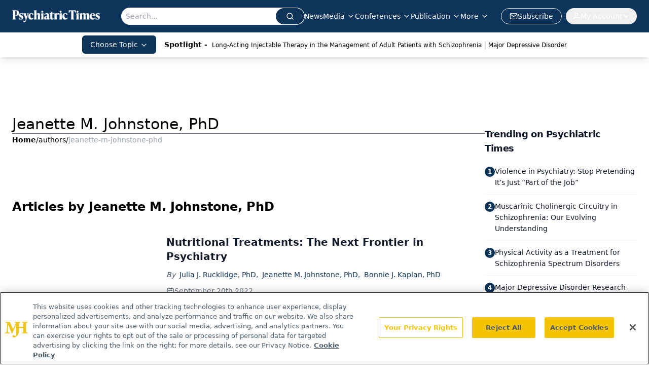

--- FILE ---
content_type: text/html; charset=utf-8
request_url: https://www.google.com/recaptcha/api2/aframe
body_size: 181
content:
<!DOCTYPE HTML><html><head><meta http-equiv="content-type" content="text/html; charset=UTF-8"></head><body><script nonce="_mUfAdmdzppfEl0b4CB3wg">/** Anti-fraud and anti-abuse applications only. See google.com/recaptcha */ try{var clients={'sodar':'https://pagead2.googlesyndication.com/pagead/sodar?'};window.addEventListener("message",function(a){try{if(a.source===window.parent){var b=JSON.parse(a.data);var c=clients[b['id']];if(c){var d=document.createElement('img');d.src=c+b['params']+'&rc='+(localStorage.getItem("rc::a")?sessionStorage.getItem("rc::b"):"");window.document.body.appendChild(d);sessionStorage.setItem("rc::e",parseInt(sessionStorage.getItem("rc::e")||0)+1);localStorage.setItem("rc::h",'1769307660476');}}}catch(b){}});window.parent.postMessage("_grecaptcha_ready", "*");}catch(b){}</script></body></html>

--- FILE ---
content_type: text/plain; charset=utf-8
request_url: https://fp.psychiatrictimes.com/M0Wq/u4Nw-S/7m9x/c962DTG/Q8S?q=vnFC4dZv8NpwPrIAgVP2
body_size: -57
content:
FbKbMzxCYYU+JdAiRojktW862dRReEX8ooTL4FD3iLiNArUdMTpxy5flGGoe2lPNIEmrQdSOgepUbpWs5UsHtwZ+s5A0Z1c=

--- FILE ---
content_type: application/javascript
request_url: https://api.lightboxcdn.com/z9gd/43411/www.psychiatrictimes.com/jsonp/z?cb=1769307646852&dre=l&callback=jQuery11240022445074630019324_1769307646831&_=1769307646832
body_size: 1191
content:
jQuery11240022445074630019324_1769307646831({"response":"N4IgLgziBcCMDsA2AnAZgAxICzwEwA4BWAGhAgFcBjSgUwimjACdybSmBDAOwBMZdE6LLBIgA5jQD2MUJQCWYAJ4wQAYUkAbcgFsARuSjsaYuZK4B9Lh200VAeQAWpkKTkAHFagB0I9D9iw.i4gTMamFpSSPLbQIHYAEsGR5FzMiuaR0SoAqgDKSZIpaZbWMSDZXAo0PAAEuWAcYHTBNsySGVExhKiikalyXDSpJTYqAHKSTGAONQCCNkxylBwF.YPDmWVjs8EajQrkWdCoyF7IiLiiGmYmYIcxALT43ujoiLCkYHI25gBeZmV5jRFssAPRjGgAd3MAE1JgBrYK.dybFRYVC4EQgAC-pB4K1iujEACpdExiRwNAAfWZuNwaGgAUl0YFJ2lJEGJlF0pPIxJ4GgAJOgAHoAKwAftoqbBUIE.ArGQA3CU8CUAMwlbkW2g4TEUuUk6rAkL1NAAKoo3DQqQAlSS6SRgRkQCVMVUkmgS3SqgCOxN-VIAQhoBvDGZQuPzOboOFyHFzKMSuFTVA4mJIbIywN6NBTKBKOBwJWIJYoqbrKHZchGaBSHN7.bo1TweFzfcKRZQ8zx1aS3BSeFSACJ0eFgSRuZkJgs8JM8KO6OQUr3yLkAD2Jbm98P5dd0SbkEocMr8Ii88AjbchEsofMou40EvIWr1X0pAElov11Ut9mYKU1XRfn5HkOB5X1Cy5NxOx4BN4RpOkGQjckODEKkHhxIA__","dre":"l","success":true});